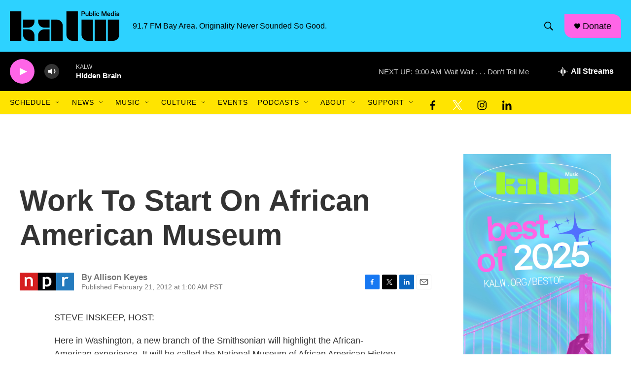

--- FILE ---
content_type: text/html; charset=utf-8
request_url: https://www.google.com/recaptcha/api2/aframe
body_size: 267
content:
<!DOCTYPE HTML><html><head><meta http-equiv="content-type" content="text/html; charset=UTF-8"></head><body><script nonce="xaBo64tSyLpMHAdBMlBW4A">/** Anti-fraud and anti-abuse applications only. See google.com/recaptcha */ try{var clients={'sodar':'https://pagead2.googlesyndication.com/pagead/sodar?'};window.addEventListener("message",function(a){try{if(a.source===window.parent){var b=JSON.parse(a.data);var c=clients[b['id']];if(c){var d=document.createElement('img');d.src=c+b['params']+'&rc='+(localStorage.getItem("rc::a")?sessionStorage.getItem("rc::b"):"");window.document.body.appendChild(d);sessionStorage.setItem("rc::e",parseInt(sessionStorage.getItem("rc::e")||0)+1);localStorage.setItem("rc::h",'1769272775830');}}}catch(b){}});window.parent.postMessage("_grecaptcha_ready", "*");}catch(b){}</script></body></html>